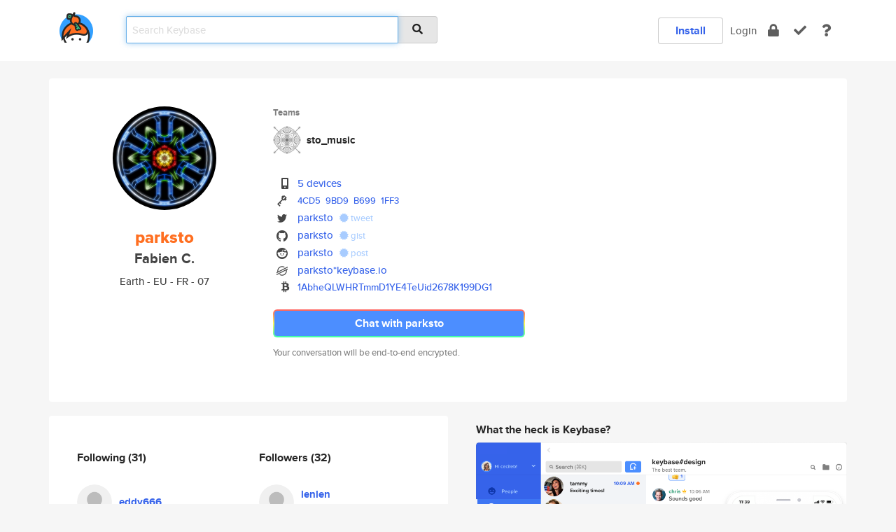

--- FILE ---
content_type: text/html; charset=utf-8
request_url: https://keybase.io/parksto
body_size: 8591
content:
<!DOCTYPE html>
<html id="">

  <!--~~~~~~~~~~~~~~~~~~~~~~~~~~~~~~~~~~~~~~~~~~~~~~~~~~~~~~~~~~~~~~~~~~~~~~~~

                              K E Y   B A S E

                            crypto for everyone

                        because no one we know ever
                      seems to have a public key. :-(

     No Google Analytics or other 3rd party hosted script tags on Keybase.

     And this has the added bonus that we'll never be able to serve ad code.

                                    \o/  \o/
                                  keybase team

  ~~~~~~~~~~~~~~~~~~~~~~~~~~~~~~~~~~~~~~~~~~~~~~~~~~~~~~~~~~~~~~~~~~~~~~~~~-->

  <head>
    <title>parksto (Fabien C.) | Keybase</title>
    <meta       name="viewport"    content="width=device-width, initial-scale=1.0, maximum-scale=1.0, user-scalable=no">
    <link       href="/_/brew/_/52e9d104/sitewide-css.css"      rel="stylesheet">
    
    <script type="text/javascript" nonce="02362301-548f-44c7-a4fa-49308fa202c2" src="/_/brew/_/906baaf9/sitewide-js.js"></script>

    <meta    charset="UTF-8" />
    

<meta name="Description" content="parksto (Fabien C.) is now on Keybase, an open source app for encryption and cryptography."><meta property="og:description" content="parksto (Fabien C.) is now on Keybase, an open source app for encryption and cryptography."><meta name="twitter:site" content="@parksto"><meta name="twitter:image" content="https://s3.amazonaws.com/keybase_processed_uploads/3b508302785dec8d3c73b30b2be66505_360_360.jpg"><meta name="twitter:title" content="parksto (Fabien C.) on Keybase"><meta name="twitter:description" content="parksto (Fabien C.) is now on Keybase, an open source app for encryption and cryptography."><meta property="og:image"  content="https://s3.amazonaws.com/keybase_processed_uploads/3b508302785dec8d3c73b30b2be66505_360_360.jpg"><meta property="og:image:width" content="360"><meta property="og:image:height" content="360">

    <script type="text/javascript" nonce="02362301-548f-44c7-a4fa-49308fa202c2">
    window.csrf_token="lgHZIGRiNzI5NzRjMjUwZTg5YmZmZmE0MjllNGY5ZGUzZjA4zmlzArrOAxcEAMDEIFjeJdt9ycPW2j/IDbe/XZvFaLuZWgRvlyfGzquL9Gbt";
    </script>
  </head>

  
  <body id="">
  <div class="run-mode run-mode-prod">
    <div class="grid-monitor"> 
      <input id="url_base" type="hidden" value="https://keybase.io/"/>

        <div id="navbar-top">
          <div class="navbar navbar-fixed-top navbar-default" role="navigation" data-active-tab="">

            <div class="container navbar-container">
              <div class="row">

                <div class="col-xs-2 col-sm-1">
                  <div class="navbar-header">
                    <div class="navbar-brand">
                      <a href="/" aria-label="home">
                        <img src="/images/icons/icon-keybase-logo-48.png" srcset="/images/icons/icon-keybase-logo-48@2x.png 2x" width="48" height="48" />
                      </a>
                    </div>
                    <div class="staging-notice">Keybase Staging Server</div>
                  </div>
                </div>

                <div class="col-xs-10 col-sm-5">
                  <div class="nav-search-wrapper">
                    <div class="input-group form-group">
                      <input type="text" class="form-control auto-focus nav-search-input  " data-focus-priority="0" placeholder="Search Keybase"
                      autocapitalize="off" autocorrect="off" autocomplete="off" spellcheck="false">
                      <span class="input-group-addon"><i class="fas fa-search"></i></span>
                    </div>
                  </div>
                </div>

                <div class="col-xs-12 col-sm-6">    

      <table class="nav navbar-right navbar-buttons pull-right">
        <tr>
        
            <td>
              
              <a href="/download" class="btn btn-secondary">Install</a>
            </td>
            <td><a onclick="return false;" href="#_" class="navbar-link link-login ">Login</a></td>
            <td class="nav-btn "><div class="auto-tooltip" title="Encrypt"><a href="/encrypt" aria-label="encrypt"><i class="fas fa-lock"></i></a></div></td>
            <td class="nav-btn " ><div class="auto-tooltip" title="Verify"><a href="/verify" aria-label="verify"><i class="fas fa-check"></i></a></div></td>
            <td class="hidden-xs nav-btn "   ><div class="auto-tooltip" title="Docs"><a href="http://book.keybase.io" aria-label="docs"><i class="fas fa-question"></i></a></div></td>
          
        </tr>
      </table>
</div>

              </div>
            </div>
          </div>
        </div>



      
    

<div id="autoreset-event-error" class="container alert alert-warning" style="text-align:center; display:none;">
  <span id="autoreset-event-error-msg">  </span>
  <button type="button" class="close"><span id="autoreset-event-error-close">×</span></button>
</div>
<div id="autoreset-event-success" class="container alert alert-success" style="text-align:center; display:none;">
  <span id="autoreset-event-success-msg">  </span>
  <button type="button" class="close"><span id="autoreset-event-success-close">×</span></button>
</div>




      
      <div class="modal modal-primary" id="shared-modal" data-backdrop="static">
      </div>

      
      <div class="content">
        

<input type="hidden" id="is-self-view" value="0">
<div id="page-user">


    <div class="user-header">
    <div class="container">
      <div class="row header-row kb-main-card">
        <div class="col-sm-4 col-lg-3 col-profile-heading">
          
<div class="profile-heading" data-username="parksto" data-uid="6c54bb8481c9e173bd527bfc3596fe19">

  <div class="picture user-profile-picture">
    
        <img src="https://s3.amazonaws.com/keybase_processed_uploads/3b508302785dec8d3c73b30b2be66505_360_360.jpg" class="img-circle" width="148" height="148">
      
  </div>


  <div class="full-name ">
    <div class="username ">parksto</div>
    
        Fabien C.
      
  </div>
  

  
      <div class="location">
        
            Earth - EU - FR - 07
          
      </div>
    

</div>

        </div>
        <div class="col-sm-8 col-lg-9 col-identity-heading">
          
<div class="identity-heading">

  <div class="visible-xs">
    
<div class="track-action-wrapper">
  

  <span class="btn-gradient"><a href="#_" onclick="return false;" class="btn btn-primary   app-redirector app-redirector-primary" data-app-target="chat/parksto"><span class="hidden-xs">Chat with parksto</span><span class="visible-xs">Start a chat</span></a></span><br/>
  <span class="small">Your conversation will be end-to-end encrypted.</span>

  

</div>

  </div>

  <div class="row">
    <div class="col-sm-7">
        
    
          <div class="showcased-teams-table-wrapper">
            <div class="showcased-heading small">
              Teams
            </div>
            <table class="showcased-teams-table">
        
            <tr class="showcased-item">
              <td class="showcased-img">
                <img src="https://s3.amazonaws.com/keybase_processed_uploads/993b038119107879fbe4589ef6fa6c05_200_200.png" width="40" height="40" style="border-radius:4px;">
              </td>
              <td class="showcased-name">
                <a href="/team/sto_music">sto_music</a>
              </td>
            </tr>
          
            </table>
          </div>
        

        

  <div class="identity-table">
    
        <div class="it-item">
          <i class="icon-kb-iconfont-identity-devices"></i>
          <a href="/parksto/devices">5 devices</a>
        </div>
      


<!-- <li></li> -->

<div class="it-item">
  <img class="it-icon" width="16px" height="16px"
     srcset="/images/paramproofs/services/pgp/logo_black_16.png 16w, /images/paramproofs/services/pgp/logo_black_16@2x.png 32w" />

  
  <span class="proof-tags">
    <a href="#show-public"
   onclick="return false;"
   class="link-show-public"
   data-kid="0101a601be2f8a5b637dfe2d1c1561679125a3e5acaf14143836717442bfdb904d020a"
><span class="pgp-fingerprint"><span class="even">4CD5</span><span class="odd">9BD9</span><span class="even">B699</span><span class="odd">1FF3</span></span></a>

    
  </span>
</div>

<div class="it-item">
  <img class="it-icon" width="16px" height="16px"
     srcset="/images/paramproofs/services/twitter/logo_black_16.png 16w, /images/paramproofs/services/twitter/logo_black_16@2x.png 32w" />

  <a href="https://twitter.com/parksto" rel="me">parksto</a>
  <span class="proof-tags">
  
        <a class="proof-tag proof-tag-state-1" href="https://twitter.com/parksto/status/930046615188049920"><i class="fas fa-certificate"></i>
          tweet
        </a>
      
  </span>
</div>

<div class="it-item">
  <img class="it-icon" width="16px" height="16px"
     srcset="/images/paramproofs/services/github/logo_black_16.png 16w, /images/paramproofs/services/github/logo_black_16@2x.png 32w" />

  <a href="https://github.com/parksto" rel="me">parksto</a>
  <span class="proof-tags">
  
        <a class="proof-tag proof-tag-state-1" href="https://gist.github.com/8156a1ca18adf17d2ad72c10cc3e6a49"><i class="fas fa-certificate"></i>
          gist
        </a>
      
  </span>
</div>

<div class="it-item">
  <img class="it-icon" width="16px" height="16px"
     srcset="/images/paramproofs/services/reddit/logo_black_16.png 16w, /images/paramproofs/services/reddit/logo_black_16@2x.png 32w" />

  <a href="https://reddit.com/user/parksto" rel="me">parksto</a>
  <span class="proof-tags">
  
        <a class="proof-tag proof-tag-state-1" href="https://www.reddit.com/r/KeybaseProofs/comments/p4t85i/my_keybase_proof_redditparksto_keybaseparksto/"><i class="fas fa-certificate"></i>
          post
        </a>
      
  </span>
</div>

          <div class="it-item">
            <img class="it-icon" width="16px" height="16px"
     srcset="/images/paramproofs/services/stellar/logo_black_16.png 16w, /images/paramproofs/services/stellar/logo_black_16@2x.png 32w" />

            <a href="#_" onclick="return false;" class="view-stellar-address"
              data-username="parksto">parksto*keybase.io</a>
          </div>
        
    <div class="clearfix"></div>
  </div>

        
<div class="identity-table">
  
        <div class="cc-item">
          <i class="icon-kb-iconfont-identity-bitcoin"></i><a href="#_" onclick="return false;" class="currency-address view-currency-address"
            data-sig-id   ="09f8c12a35ea3bec99b97eb540056944569e7160088c96f117d57cde41248dca0f"
            data-type     ="bitcoin"
            data-signature="-----BEGIN PGP MESSAGE-----
Version: Keybase OpenPGP v2.0.76
Comment: https://keybase.io/crypto

yMOGAnicbZJ/TFVlGMcvCCyuCUx+iKNkHbKUXfG8557znnP4lQgGKDR/EARCeN5z
3nM5g/vDc+9lMCKZNaupOJoMGc5IrUTQoE0CNQIlItlly8YGDIzcQFEEy4gCoc69
y39a75/v+32+z+f5vk/vmlU6vVfGUMNIe33kE6+BnmanLi/rcm8FgaxSORFbQYhq
uc1hFZ2qii2i50aQJBXb7UQsAZJQEd6TkZO2N8tsTgG5O+gs/KYiUZDldgGeT0kF
hIFwlNuwpkWKQ7QqFqLSQBRjjw8ukbDdUVisSNozCShSEBhehDTDQCgiUuZpViah
aOQ5QeZZCssszQoChLQEacAygkhTjEQJFEvLEsUyUCAFrZ2sWExYtamKxaHZ0oxI
IY4DHMNDXkCyjGlJszDSosTwSOIR5Hkgy0atsMhqd1docEiw4xjFSnhICz14/6N/
xk0CAZIAYUrmBAZBIyvJmJKACBgIIMsDihGMWKMVZEAD2sgZIQtYmqaQLCGepCWS
8nA7PXZQZGiEOJoDIo8Ba0QSQ7FIFo0av4wB7xbasWoRzO5MbYJabHdY3Zn+m/J/
fstAlGLVrlgtRCzQRKJDcdcBBjA0z1MkbSBwmU1RcaHiVjAs5EjtGAibiks1Nxax
DM0JJA+RkZIRpFisJSjwEimQnMSyAkOKFK0NyZIYAVbDBLwMGU4bDHEs6U7Jjg9a
rJq31sohmDRPu2KyCA6nionKGz35Pjovvc7P19u9czq9f9CzTXxyNnAlbsxoJ/d0
h3alrs+u0/fj6NnBw8cv9z2tXMqc3q9bacu//WhhoCu1Ka1xJDKg4KWRbLK+sX0w
OO3vvo2Lbwxcu8mFfL1aXBS//eb72mLd6uaoF9rTr7fGT8PxjLAINXDO9897UmJI
S+PGgOA/GrZ/lFWen3B8klapqLzQhoph52TJSVNY4e0HBy7ov1v4rcU+/Guod6h1
aPeU/uotfmD0xdPnO65T3UMxLtejTwYTXv8qvfNw/YaVwiUqE3ZtPbR5Iil+f0RU
XWppgJlMB8FjMxdddVfqoT91f2J7jrl/hjlyPrJknal624ki15mPo8ceHDp1MRvt
VmdK5hLSczcldUdUpfw+H3gmPPe52hbF0Hb3eWezS1roq81sMh3t7Xx87OZo9dog
48vFXa0ds22XloO803zCkq85aobvRJfUXL0Uu/zZT7E1sXv3mY6uhNe+dzox+0ff
5PyJ+U27Ph36gq6trnNNLdVl3EHS4hWfgviOC8nn7v5SVo7P7YAzD5W59J0T3Ach
1uAPX+F8U++dPLj5rbyJVeu8be8Gpj3N3mep/Cv81g/3d847xgJf8y6bbvI7kVNU
1VW15XMwVXBAv+bVvp/NG2aZxJ7u2S1xp5Ing+KSqsLfDxvNWVz2T3lsaEvaVkg0
xqDOlYa0vvGtU+udw343Wt8eWXuk31wUpSuPmfry4TvjZWf/ARf+xrQ=
=LAzA
-----END PGP MESSAGE-----"
            data-username ="parksto"
            data-address  ="1AbheQLWHRTmmD1YE4TeUid2678K199DG1"
            >1AbheQLWHRTmmD1YE4TeUid2678K19<wbr>9DG1</a>
        </div>
      

  <div class="clearfix"></div>
</div>

    </div>
    <div class="col-sm-5 col-dropdown">
        

    </div>
  </div>

  

  <div class="hidden-xs">
    
<div class="track-action-wrapper">
  

  <span class="btn-gradient"><a href="#_" onclick="return false;" class="btn btn-primary btn-md app-redirector app-redirector-primary" data-app-target="chat/parksto"><span class="hidden-xs">Chat with parksto</span><span class="visible-xs">Start a chat</span></a></span><br/>
  <span class="small">Your conversation will be end-to-end encrypted.</span>

  

</div>

  </div>

</div>

        </div>
      </div>
    </div>
  </div>

  <div class="user-body">

    <div class="container">
      <div class="row">
        <div class="col-md-6 col-tracking-table">

          

          

<div class="tracking" id="profile-tracking-section">
  
    <div class="row">
      <div class="col-xs-12 kb-main-card">

          <div class="row">
            <div class="col-xs-6 tracking-col">
              <h4>Following <span class="num">(31)</span></h4>
              <table class="follower-table">
                
      <tr data-uid="463e4bf31fa4127a13b4a631e2638419" class="follower-row">
        <td>
          
              <a href="/eddy666"><img class="img img-circle" src="/images/no-photo/placeholder-avatar-180-x-180.png" width="50" height="50"></a>
            
        </td>
        <td class="td-follower-info">
          <a href="/eddy666" class="username ">eddy666</a><br/>
          <span class="small"></span>
        </td>
      </tr>
    
      <tr data-uid="135f4e03cedda87a4d5e130f83c0d719" class="follower-row">
        <td>
          
              <a href="/lucette1705"><img class="img img-circle" src="/images/no-photo/placeholder-avatar-180-x-180.png" width="50" height="50"></a>
            
        </td>
        <td class="td-follower-info">
          <a href="/lucette1705" class="username ">lucette1705</a><br/>
          <span class="small"></span>
        </td>
      </tr>
    
      <tr data-uid="76408231acbec30d1baae7f0b9af1419" class="follower-row">
        <td>
          
              <a href="/bastoun12"><img class="img img-circle" src="/images/no-photo/placeholder-avatar-180-x-180.png" width="50" height="50"></a>
            
        </td>
        <td class="td-follower-info">
          <a href="/bastoun12" class="username ">bastoun12</a><br/>
          <span class="small"></span>
        </td>
      </tr>
    
      <tr data-uid="999536c12e209c561356b5aa01787c19" class="follower-row">
        <td>
          
              <a href="/djethai"><img class="img img-circle" src="/images/no-photo/placeholder-avatar-180-x-180.png" width="50" height="50"></a>
            
        </td>
        <td class="td-follower-info">
          <a href="/djethai" class="username ">djethai</a><br/>
          <span class="small"></span>
        </td>
      </tr>
    
      <tr data-uid="285c0025ad1a3e82337940dddd068619" class="follower-row">
        <td>
          
              <a href="/dyluan666"><img class="img img-circle" src="/images/no-photo/placeholder-avatar-180-x-180.png" width="50" height="50"></a>
            
        </td>
        <td class="td-follower-info">
          <a href="/dyluan666" class="username ">dyluan666</a><br/>
          <span class="small"></span>
        </td>
      </tr>
    
      <tr data-uid="375a493293537d2fabde4dc002d6fa19" class="follower-row">
        <td>
          
              <a href="/krsharlem"><img class="img img-circle" src="/images/no-photo/placeholder-avatar-180-x-180.png" width="50" height="50"></a>
            
        </td>
        <td class="td-follower-info">
          <a href="/krsharlem" class="username ">krsharlem</a><br/>
          <span class="small"></span>
        </td>
      </tr>
    
      <tr data-uid="e60918ad6e8e4237f1610ecd26b9fb19" class="follower-row">
        <td>
          
              <a href="/neho"><img class="img img-circle" src="/images/no-photo/placeholder-avatar-180-x-180.png" width="50" height="50"></a>
            
        </td>
        <td class="td-follower-info">
          <a href="/neho" class="username ">neho</a><br/>
          <span class="small">Neho Philippson</span>
        </td>
      </tr>
    
      <tr data-uid="7c06abc9afa43ae5b24fa7c7d8c91819" class="follower-row">
        <td>
          
              <a href="/kkwete07"><img class="img img-circle" src="/images/no-photo/placeholder-avatar-180-x-180.png" width="50" height="50"></a>
            
        </td>
        <td class="td-follower-info">
          <a href="/kkwete07" class="username ">kkwete07</a><br/>
          <span class="small"></span>
        </td>
      </tr>
    
      <tr data-uid="b89ecb7cc7d178377da772e520c0c019" class="follower-row">
        <td>
          
              <a href="/gusgulo"><img class="img img-circle" src="/images/no-photo/placeholder-avatar-180-x-180.png" width="50" height="50"></a>
            
        </td>
        <td class="td-follower-info">
          <a href="/gusgulo" class="username ">gusgulo</a><br/>
          <span class="small"></span>
        </td>
      </tr>
    
      <tr data-uid="dc4b4c2a8b71fb9fa24e0c0c9c2f1619" class="follower-row">
        <td>
          
              <a href="/gusgul"><img class="img img-circle" src="/images/no-photo/placeholder-avatar-180-x-180.png" width="50" height="50"></a>
            
        </td>
        <td class="td-follower-info">
          <a href="/gusgul" class="username ">gusgul</a><br/>
          <span class="small"></span>
        </td>
      </tr>
    
    <tr>
      <td colspan="2">
        <button class="btn btn-block btn-default btn-load-more-followers"
          data-uid="6c54bb8481c9e173bd527bfc3596fe19"
          data-last_uid="dc4b4c2a8b71fb9fa24e0c0c9c2f1619"
          data-reverse="1">Load 21 more
        </button>
    </td></tr>
  

              </table>
            </div>
            <div class="col-xs-6 trackers-col">
              <h4>Followers <span class="num">(32)</span></h4>
              <table class="follower-table">
                
      <tr data-uid="47e945eafccaa0284ba5dc2f7ca3db19" class="follower-row">
        <td>
          
              <a href="/lenlen"><img class="img img-circle" src="/images/no-photo/placeholder-avatar-180-x-180.png" width="50" height="50"></a>
            
        </td>
        <td class="td-follower-info">
          <a href="/lenlen" class="username ">lenlen</a><br/>
          <span class="small">Lenlen</span>
        </td>
      </tr>
    
      <tr data-uid="76408231acbec30d1baae7f0b9af1419" class="follower-row">
        <td>
          
              <a href="/bastoun12"><img class="img img-circle" src="/images/no-photo/placeholder-avatar-180-x-180.png" width="50" height="50"></a>
            
        </td>
        <td class="td-follower-info">
          <a href="/bastoun12" class="username ">bastoun12</a><br/>
          <span class="small"></span>
        </td>
      </tr>
    
      <tr data-uid="463e4bf31fa4127a13b4a631e2638419" class="follower-row">
        <td>
          
              <a href="/eddy666"><img class="img img-circle" src="/images/no-photo/placeholder-avatar-180-x-180.png" width="50" height="50"></a>
            
        </td>
        <td class="td-follower-info">
          <a href="/eddy666" class="username ">eddy666</a><br/>
          <span class="small"></span>
        </td>
      </tr>
    
      <tr data-uid="135f4e03cedda87a4d5e130f83c0d719" class="follower-row">
        <td>
          
              <a href="/lucette1705"><img class="img img-circle" src="/images/no-photo/placeholder-avatar-180-x-180.png" width="50" height="50"></a>
            
        </td>
        <td class="td-follower-info">
          <a href="/lucette1705" class="username ">lucette1705</a><br/>
          <span class="small"></span>
        </td>
      </tr>
    
      <tr data-uid="6c55fdbbbb8d25b670ebe168d6ebd119" class="follower-row">
        <td>
          
              <a href="/tpra7"><img class="img img-circle" src="/images/no-photo/placeholder-avatar-180-x-180.png" width="50" height="50"></a>
            
        </td>
        <td class="td-follower-info">
          <a href="/tpra7" class="username ">tpra7</a><br/>
          <span class="small"></span>
        </td>
      </tr>
    
      <tr data-uid="630123349bcb4c7d582f11bb875c8a19" class="follower-row">
        <td>
          
              <a href="/alexcamtar"><img class="img img-circle" src="/images/no-photo/placeholder-avatar-180-x-180.png" width="50" height="50"></a>
            
        </td>
        <td class="td-follower-info">
          <a href="/alexcamtar" class="username ">alexcamtar</a><br/>
          <span class="small">personne</span>
        </td>
      </tr>
    
      <tr data-uid="285c0025ad1a3e82337940dddd068619" class="follower-row">
        <td>
          
              <a href="/dyluan666"><img class="img img-circle" src="/images/no-photo/placeholder-avatar-180-x-180.png" width="50" height="50"></a>
            
        </td>
        <td class="td-follower-info">
          <a href="/dyluan666" class="username ">dyluan666</a><br/>
          <span class="small"></span>
        </td>
      </tr>
    
      <tr data-uid="e70e425ceeae03b9b5daa3cf79724019" class="follower-row">
        <td>
          
              <a href="/cycycha07"><img class="img img-circle" src="https://s3.amazonaws.com/keybase_processed_uploads/00b7ee1b2173c243dea2ff9dc3c5c105_200_200.jpg" width="50" height="50"></a>
            
        </td>
        <td class="td-follower-info">
          <a href="/cycycha07" class="username ">cycycha07</a><br/>
          <span class="small">Cyrielle Champel</span>
        </td>
      </tr>
    
      <tr data-uid="999536c12e209c561356b5aa01787c19" class="follower-row">
        <td>
          
              <a href="/djethai"><img class="img img-circle" src="/images/no-photo/placeholder-avatar-180-x-180.png" width="50" height="50"></a>
            
        </td>
        <td class="td-follower-info">
          <a href="/djethai" class="username ">djethai</a><br/>
          <span class="small"></span>
        </td>
      </tr>
    
      <tr data-uid="4e78a0958c4f72162eb72564f05d8d19" class="follower-row">
        <td>
          
              <a href="/tefadu07"><img class="img img-circle" src="/images/no-photo/placeholder-avatar-180-x-180.png" width="50" height="50"></a>
            
        </td>
        <td class="td-follower-info">
          <a href="/tefadu07" class="username ">tefadu07</a><br/>
          <span class="small">Florian. L</span>
        </td>
      </tr>
    
    <tr>
      <td colspan="2">
        <button class="btn btn-block btn-default btn-load-more-followers"
          data-uid="6c54bb8481c9e173bd527bfc3596fe19"
          data-last_uid="4e78a0958c4f72162eb72564f05d8d19"
          data-reverse="0">Load 22 more
        </button>
    </td></tr>
  

              </table>
            </div>
          </div>
        </div>
      </div>

    

  
      <div class="row row-other-people">
        <div class="col-xs-12 kb-main-card">
          <div class="row">
            <div class="col-xs-12">
              <h4>Browse others <span class="num">(14)</span></h4>
            </div>
            
                <div class="col-xs-6 trackers-col">
                  <table class="follower-table">
                    
      <tr data-uid="23443c87155d3ec6535645be851e4d19" class="follower-row">
        <td>
          
              <a href="/sarahtanea"><img class="img img-circle" src="/images/no-photo/placeholder-avatar-180-x-180.png" width="50" height="50"></a>
            
        </td>
        <td class="td-follower-info">
          <a href="/sarahtanea" class="username ">sarahtanea</a><br/>
          <span class="small"></span>
        </td>
      </tr>
    

                  </table>
                </div>
              
                <div class="col-xs-6 trackers-col">
                  <table class="follower-table">
                    
      <tr data-uid="23c1a62bd7077bf1a55b8bec693c3d19" class="follower-row">
        <td>
          
              <a href="/boorufox"><img class="img img-circle" src="https://s3.amazonaws.com/keybase_processed_uploads/c81ecf9f71ddad62607246b3efb55e05_200_200.jpg" width="50" height="50"></a>
            
        </td>
        <td class="td-follower-info">
          <a href="/boorufox" class="username ">boorufox</a><br/>
          <span class="small"></span>
        </td>
      </tr>
    

                  </table>
                </div>
              
                <div class="col-xs-6 trackers-col">
                  <table class="follower-table">
                    
      <tr data-uid="23689cedac008d114f69736293c29219" class="follower-row">
        <td>
          
              <a href="/kwiknik"><img class="img img-circle" src="/images/no-photo/placeholder-avatar-180-x-180.png" width="50" height="50"></a>
            
        </td>
        <td class="td-follower-info">
          <a href="/kwiknik" class="username ">kwiknik</a><br/>
          <span class="small"></span>
        </td>
      </tr>
    

                  </table>
                </div>
              
                <div class="col-xs-6 trackers-col">
                  <table class="follower-table">
                    
      <tr data-uid="23cc7ee8c8883559209389996403bf19" class="follower-row">
        <td>
          
              <a href="/chris_"><img class="img img-circle" src="https://s3.amazonaws.com/keybase_processed_uploads/816c7610b6397fb4d9a69a13111b2605_200_200.jpg" width="50" height="50"></a>
            
        </td>
        <td class="td-follower-info">
          <a href="/chris_" class="username ">chris_</a><br/>
          <span class="small">Chris McMahon Stone</span>
        </td>
      </tr>
    

                  </table>
                </div>
              
                <div class="col-xs-6 trackers-col">
                  <table class="follower-table">
                    
      <tr data-uid="235eb4b69d6e71d543faaf4f8e79fb19" class="follower-row">
        <td>
          
              <a href="/greycatsec"><img class="img img-circle" src="https://s3.amazonaws.com/keybase_processed_uploads/01705ceecb6d59df64141aa7dc811705_200_200.jpg" width="50" height="50"></a>
            
        </td>
        <td class="td-follower-info">
          <a href="/greycatsec" class="username ">greycatsec</a><br/>
          <span class="small">Emily Grey</span>
        </td>
      </tr>
    

                  </table>
                </div>
              
                <div class="col-xs-6 trackers-col">
                  <table class="follower-table">
                    
      <tr data-uid="2387987f4471e9a9e8c2a67ac665fc19" class="follower-row">
        <td>
          
              <a href="/praguecongress"><img class="img img-circle" src="https://s3.amazonaws.com/keybase_processed_uploads/da30fa8c746e2e7b4ac4c4e51d462605_200_200.jpg" width="50" height="50"></a>
            
        </td>
        <td class="td-follower-info">
          <a href="/praguecongress" class="username ">praguecongress</a><br/>
          <span class="small">Fadi Elsalameen</span>
        </td>
      </tr>
    

                  </table>
                </div>
              
                <div class="col-xs-6 trackers-col">
                  <table class="follower-table">
                    
      <tr data-uid="236bc541348313bd0385c0849f83de19" class="follower-row">
        <td>
          
              <a href="/zhoukenny"><img class="img img-circle" src="/images/no-photo/placeholder-avatar-180-x-180.png" width="50" height="50"></a>
            
        </td>
        <td class="td-follower-info">
          <a href="/zhoukenny" class="username ">zhoukenny</a><br/>
          <span class="small">Kenny Zhou</span>
        </td>
      </tr>
    

                  </table>
                </div>
              
                <div class="col-xs-6 trackers-col">
                  <table class="follower-table">
                    
      <tr data-uid="23112263bc7d306db9f1b9bc0c379119" class="follower-row">
        <td>
          
              <a href="/lgauthier"><img class="img img-circle" src="https://s3.amazonaws.com/keybase_processed_uploads/30bf27985da33cdd6549d66479140a05_200_200.jpg" width="50" height="50"></a>
            
        </td>
        <td class="td-follower-info">
          <a href="/lgauthier" class="username ">lgauthier</a><br/>
          <span class="small">Laurent Gauthier</span>
        </td>
      </tr>
    

                  </table>
                </div>
              
                <div class="col-xs-6 trackers-col">
                  <table class="follower-table">
                    
      <tr data-uid="237bb56b60e9e2410c83a16b58e7c219" class="follower-row">
        <td>
          
              <a href="/neilie"><img class="img img-circle" src="https://s3.amazonaws.com/keybase_processed_uploads/4f31a6dab29b0fa599d691448f052b05_200_200.jpg" width="50" height="50"></a>
            
        </td>
        <td class="td-follower-info">
          <a href="/neilie" class="username ">neilie</a><br/>
          <span class="small"></span>
        </td>
      </tr>
    

                  </table>
                </div>
              
                <div class="col-xs-6 trackers-col">
                  <table class="follower-table">
                    
      <tr data-uid="2382b871b0564679e44f50ce3547d319" class="follower-row">
        <td>
          
              <a href="/c7c"><img class="img img-circle" src="https://s3.amazonaws.com/keybase_processed_uploads/e8cbce265ec84ed9833d366c0e19b105_200_200.jpg" width="50" height="50"></a>
            
        </td>
        <td class="td-follower-info">
          <a href="/c7c" class="username ">c7c</a><br/>
          <span class="small">C7cSolli</span>
        </td>
      </tr>
    

                  </table>
                </div>
              
                <div class="col-xs-6 trackers-col">
                  <table class="follower-table">
                    
      <tr data-uid="23b9687aefebed580c3ca08287f81319" class="follower-row">
        <td>
          
              <a href="/fosron"><img class="img img-circle" src="https://s3.amazonaws.com/keybase_processed_uploads/f8b22a7813b60debdc7d0785ae429105_200_200.jpg" width="50" height="50"></a>
            
        </td>
        <td class="td-follower-info">
          <a href="/fosron" class="username ">fosron</a><br/>
          <span class="small">Tautvydas Tijūnaitis</span>
        </td>
      </tr>
    

                  </table>
                </div>
              
                <div class="col-xs-6 trackers-col">
                  <table class="follower-table">
                    
      <tr data-uid="235216afd307901ea1a53f92bbaf3819" class="follower-row">
        <td>
          
              <a href="/augustiner"><img class="img img-circle" src="/images/no-photo/placeholder-avatar-180-x-180.png" width="50" height="50"></a>
            
        </td>
        <td class="td-follower-info">
          <a href="/augustiner" class="username ">augustiner</a><br/>
          <span class="small"></span>
        </td>
      </tr>
    

                  </table>
                </div>
              
                <div class="col-xs-6 trackers-col">
                  <table class="follower-table">
                    
      <tr data-uid="232162ef3109d071561c6ca54c737b19" class="follower-row">
        <td>
          
              <a href="/armeen"><img class="img img-circle" src="/images/no-photo/placeholder-avatar-180-x-180.png" width="50" height="50"></a>
            
        </td>
        <td class="td-follower-info">
          <a href="/armeen" class="username ">armeen</a><br/>
          <span class="small">Armeen Mahdian</span>
        </td>
      </tr>
    

                  </table>
                </div>
              
                <div class="col-xs-6 trackers-col">
                  <table class="follower-table">
                    
      <tr data-uid="23d93fb3383637ef9cafcdb265b4ca19" class="follower-row">
        <td>
          
              <a href="/spencertupis"><img class="img img-circle" src="https://s3.amazonaws.com/keybase_processed_uploads/6085e0a3cb38e579da404f04a2735405_200_200.jpg" width="50" height="50"></a>
            
        </td>
        <td class="td-follower-info">
          <a href="/spencertupis" class="username ">spencertupis</a><br/>
          <span class="small">Spencer S. Tupis</span>
        </td>
      </tr>
    

                  </table>
                </div>
              
          </div>
        </div>
      </div>
    
</div>


        </div>
        <div class="col-md-6 col-stuff kb-sub-card">
          

<div class="command-line-examples hidden-xs">
  
      <h4>What the heck is Keybase?</h4>
    
  <img id="screenshot1" class="img img-responsive" src="/images/screenshots/keybase-nav-v2.png" width="1550" height="1103">
  <p style="text-align:center;margin-top:30px;"></p>

    <center style="margin-bottom:30px;">
      
    <div class="install-badge">
      <a
        href="#_"
        data-use-direct="true"
        data-target="https://prerelease.keybase.io/Keybase.dmg"
        data-platform="macOS"
        data-context="user-stuff-col"
        class="install-link"
      >
        <img
          srcset="/images/badges/install-badge-macos-168-56.png, /images/badges/install-badge-macos-168-56@2x.png 2x, /images/badges/install-badge-macos-168-56@3x.png 3x"
          src="/images/badges/install-badge-macos-168-56@3x.png"
          width="168"
          height="56"
        >
      </a>

      
    </div>
  

    </center>

  
      <h3 id="keybase-is-an-open-source-app">Keybase is an open source app</h3>
<p>Keybase comes with everything you need to manage your identity,
create secure chats, and share files privately. It&#39;s free.</p>
<p>It&#39;s fun too.</p>
<p>Over 100,000 people have joined Keybase so far to prove their identities, and it&#39;s growing rapidly.</p>

    



</div>

        </div>
      </div>
    </div>
  </div>

</div>

      </div>

      <div class="footer">
  
      <div class="container hidden-xs">
        <div class="row">
          <div class="col-xs-12 col-sm-6 col-md-5 col-lg-4">
            <img src="/images/walkthrough/footprints_transp.png"  class="img-responsive" width="1000" height="272">
          </div>
        </div>
      </div>
    

<div class="container text-center hidden-xs">
  <div>

    <small>
      Keybase, 2026
    | Available within Tor at <strong>http://keybase5wmilwokqirssclfnsqrjdsi7jdir5wy7y7iu3tanwmtp6oid.onion</strong><br/><br/>

    </small>

      <a href="/download">install Keybase</a>
      | <a href="/blog">read our blog</a>
      | <a href="/docs">documentation</a>
      | <a href="/docs/bug_reporting">bug reporting</a>
      | <a href="/docs/secadv">security advisories</a>
      <br><a href="/docs/terms">terms</a>
      &amp; <a href="/docs/privacypolicy">privacy</a>
      &amp; <a href="/docs/california-ccpa">california ccpa</a>
      &amp; <a href="/docs/acceptable-use-policy">acceptable use</a><br>
        <a href="/jobs">jobs @ keybase</a>
    </div>
  </div>
</div>
<div class="container text-center visible-xs" id="mobile-footer" style="padding:20px 0">

  

  <div style="margin-bottom:20px">
    <a href="https://github.com/keybase/client/issues" rel="noopener noreferrer">Please send us feedback &amp; bug reports</a>.
  </div>
  Keybase, 2026
    | <a href="/blog">read our blog</a>
    <br><a href="/docs/terms">terms</a>
    &amp; <a href="/docs/privacypolicy">privacy</a>
    &amp; <a href="/docs/secadv">security advisories</a>
    &amp; <a href="/docs/california-ccpa">california ccpa</a>
    &amp; <a href="/docs/acceptable-use-policy">acceptable use</a>
  </div>
</div>


    </div>
  </div>
  <script type="text/javascript" nonce="02362301-548f-44c7-a4fa-49308fa202c2">
    window.session = new Session()
    window.run_mode = "prod";
  </script>
  </body>
</html>
